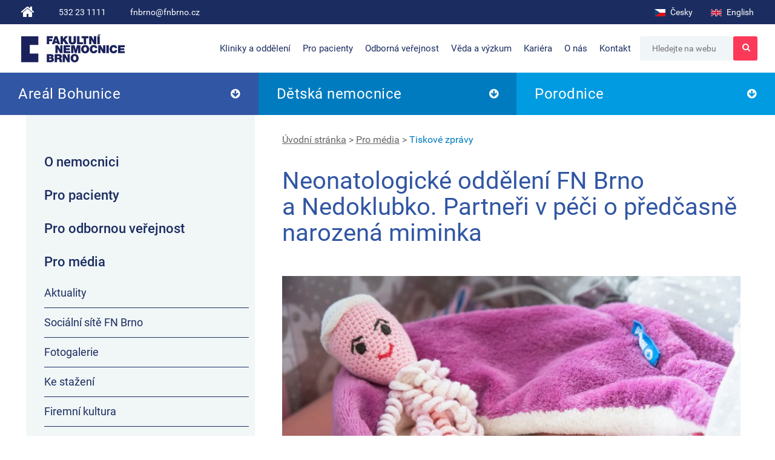

--- FILE ---
content_type: text/html; charset=UTF-8
request_url: https://www.fnbrno.cz/neonatologicke-oddeleni-fn-brno-a-nedoklubko-partneri-v-peci-o-predcasne-narozena-miminka/t6891
body_size: 59529
content:
<!DOCTYPE html>
<html lang="cs">
<head>

	<title>Neonatologické oddělení FN Brno a Nedoklubko. Partneři v péči o předčasně narozená miminka - Fakultní nemocnice Brno</title>
<meta http-equiv="Content-Type" content="text/html; charset=utf-8" />
<meta http-equiv="Content-Script-Type" content="text/javascript" />
<meta http-equiv="Content-Style-Type" content="text/css" />
<meta http-equiv="Content-Language" content="cs" />
<meta name="googlebot" property="googlebot" content="index,follow,snippet,archive" />
<meta name="robots" property="robots" content="index,follow" />
<meta name="author" property="author" content="FN Brno" />
<meta name="description" property="description" content="Občanské sdružení Nedoklubko si v těchto dnech připomíná osmnácté narozeniny, které oslavilo na Neonatologickém oddělení Fakultní nemocnice Brno. Právě Neonatologické oddělení patří mezi dvanáct specializovaných center v České republice, kde pečují ročně o 600 až 700 nedonošených miminek.

  

 " />
<meta name="og:description" property="og:description" content="Občanské sdružení Nedoklubko si v těchto dnech připomíná osmnácté narozeniny, které oslavilo na Neonatologickém oddělení Fakultní nemocnice Brno. Právě Neonatologické oddělení patří mezi dvanáct specializovaných center v České republice, kde pečují ročně o 600 až 700 nedonošených miminek.

  

 " />
<meta name="twitter:description" property="twitter:description" content="Občanské sdružení Nedoklubko si v těchto dnech připomíná osmnácté narozeniny, které oslavilo na Neonatologickém oddělení Fakultní nemocnice Brno. Právě Neonatologické oddělení patří mezi dvanáct specializovaných center v České republice, kde pečují ročně o 600 až 700 nedonošených miminek.

  

 " />
<meta name="og:title" property="og:title" content="Neonatologické oddělení FN Brno a Nedoklubko. Partneři v péči o předčasně narozená miminka" />
<meta name="og:type" property="og:type" content="article" />
<meta name="og:site_name" property="og:site_name" content="FN Brno" />
<meta name="twitter:title" property="twitter:title" content="Neonatologické oddělení FN Brno a Nedoklubko. Partneři v péči o předčasně narozená miminka" />
<meta name="twitter:site" property="twitter:site" content="&#64;FNBrno" />
<meta name="twitter:card" property="twitter:card" content="summary" />
<meta name="og:url" property="og:url" content="https://www.fnbrno.cz/neonatologicke-oddeleni-fn-brno-a-nedoklubko-partneri-v-peci-o-predcasne-narozena-miminka/t6891" />
<meta name="og:image" property="og:image" content="https://www.fnbrno.cz/data/images/thumb/5193_d7340ec03f.jpg" />
<meta name="twitter:image:src" property="twitter:image:src" content="https://www.fnbrno.cz/data/images/thumb/5193_d7340ec03f.jpg" />
<link rel="stylesheet" type="text/css" href="/lib/slick-1.5.0/slick/_tmp_3.css?b3cabf324a" />
<link rel="stylesheet" type="text/css" href="/lib/bootstrap-3.3.7-dist/css/bootstrap.min.css" />
<link rel="stylesheet" type="text/css" href="/lib/font-awesome-4.7.0/css/font-awesome.min.css" />
<link rel="stylesheet" type="text/css" href="/lib/swipebox/css/swipebox.min.css" />
<link rel="stylesheet" type="text/css" href="/tmp/lessphp_5037e31c5f7fc0cb10afae9fd9dde0f5d3d6d919.css" />
<link rel="stylesheet" type="text/css" href="/js/core/calendar/calendar-blue.css" />
<script type="text/javascript" src="/tmp/c6e3e54451.js"></script>
<script type="text/javascript" src="/js/core/calendar/lang/calendar-cs.js"></script>

	<meta name="viewport" content="width=device-width,initial-scale=0.8,user-scalable=yes,minimum-scale=0.5">
	<link href="/css/redesign/roboto.css" rel="stylesheet">


	<script type="text/javascript">
		window.dataLayer = window.dataLayer || [];
		function gtag(){ dataLayer.push(arguments);}
	</script>


	<script type="text/javascript">
		gtag('consent', 'default', {"ad_storage":"denied","analytics_storage":"denied","functionality_storage":"denied","personalization_storage":"denied","security_storage":"denied","ad_user_data":"denied","ad_personalization":"denied"});
		gtag('js', new Date());
	</script>



	<!-- Google Tag Manager -->
	<script>(function(w,d,s,l,i){ w[l]=w[l]||[];w[l].push({ 'gtm.start':
	new Date().getTime(),event:'gtm.js'});var f=d.getElementsByTagName(s)[0],
	j=d.createElement(s),dl=l!='dataLayer'?'&l='+l:'';j.async=true;j.src=
	'https://www.googletagmanager.com/gtm.js?id='+i+dl;f.parentNode.insertBefore(j,f);
	})(window,document,'script','dataLayer','GTM-PCZMNJJQ');</script>
	<!-- End Google Tag Manager -->

</head>
<body>
<!-- Google Tag Manager (noscript) -->
<noscript><iframe src="https://www.googletagmanager.com/ns.html?id=GTM-PCZMNJJQ" height="0" width="0" style="display:none;visibility:hidden"></iframe></noscript>
<!-- End Google Tag Manager (noscript) -->

<div id="hamburger" class="noprint">
	<div id="hamInner">
		<strong><i class="fa fa-bars"></i>Menu</strong>
		<div class="separator"></div>
	</div>

	<div class="inner">

			<div style="display:flex">
				<a href="/" class="item active" title="Česky">
					<svg version="1.0" xmlns="http://www.w3.org/2000/svg" width="18" height="12" viewBox="0 0 900 600" style="vertical-align:middle;margin-right:5px">
						<rect width="900" height="600" fill="#d7141a"/>
						<rect width="900" height="300" fill="#fff"/>
						<path d="M 450,300 0,0 V 600 z" fill="#11457e"/>
					</svg>
					Česky
				</a>
				<a href="/en/" class="item" title="English">
					<svg xmlns="http://www.w3.org/2000/svg" viewBox="0 0 50 30" width="18" height="12" style="vertical-align:middle;margin-right:5px">
						<clipPath id="t">
							<path d="M25,15h25v15zv15h-25zh-25v-15zv-15h25z"/>
						</clipPath>
						<path d="M0,0v30h50v-30z" fill="#012169"/>
						<path d="M0,0 50,30M50,0 0,30" stroke="#fff" stroke-width="6"/>
						<path d="M0,0 50,30M50,0 0,30" clip-path="url(#t)" stroke="#C8102E" stroke-width="4"/>
						<path d="M-1 11h22v-12h8v12h22v8h-22v12h-8v-12h-22z" fill="#C8102E" stroke="#FFF" stroke-width="2"/>
					</svg>
					English
				</a>
			</div>


	<ul class="menu">
				<li class="submenu-inc  open first ">
						<a href="/kliniky-a-oddeleni/t1952">Kliniky a oddělení</a>

						<div class="submenu-box">

	<ul class="submenu">
				<li class="submenu-inc  open first ">
						<span>Areály nemocnice</span>

						

	<ul class="submenu">
				<li class="submenu-inc   first ">
						<a href="/areal-bohunice-jihlavska-20/k274">Areál Bohunice, Jihlavská 20</a>

						

						
				</li>
				<li class="submenu-inc    ">
						<a href="/detska-nemocnice-cernopolni-9/k32">Dětská nemocnice, Černopolní 9</a>

						

						
				</li>
				<li class="submenu-inc    ">
						<a href="/porodnice-fn-brno-obilni-trh-11/k37">Porodnice, Obilní trh 11</a>

						

						
				</li>
				<li class="submenu-inc    last">
						<a href="/porodnice-fn-brno-jihlavska-20/k1725">Porodnice, Jihlavská 20</a>

						

						
				</li>
	</ul>
						
				</li>
				<li class="submenu-inc    ">
						<a href="/diagnosticko-terapeuticke-centrum/k1445">Ambulantní část</a>

						

						
				</li>
				<li class="submenu-inc    ">
						<a href="/kliniky-a-oddeleni/t1952">Abecední seznam všech klinik a oddělení</a>

						

						
				</li>
				<li class="submenu-inc    ">
						<a href="/lekarska-pohotovostni-sluzba-lps/t3762">Pohotovost v Brně a Jihomoravském kraji</a>

						

						
				</li>
				<li class="submenu-inc    ">
						<a href="/nase-lekarny/t1978">Lékárny v areálech nemocnic</a>

						

						
				</li>
				<li class="submenu-inc    last">
						<a href="/nezdravotnicke-utvary/t3858">Nezdravotnické útvary</a>

						

						
				</li>
	</ul>
						</div>
				</li>
				<li class="submenu-inc  open  ">
						<a href="/pro-pacienty/t1916">Pro pacienty</a>

						<div class="submenu-box">

	<ul class="submenu twice">
				<li class="submenu-inc   first ">
						<a href="/lekarska-pohotovostni-sluzba-lps/t3762">Lékařská pohotovostní služba</a>

						

						
				</li>
				<li class="submenu-inc    ">
						<a href="/sluzby/t6223">Služby pro pacienty</a>

						

						
				</li>
				<li class="submenu-inc    ">
						<a href="/placene-sluzby">Placené služby</a>

						

						
				</li>
				<li class="submenu-inc    ">
						<a href="/hospitalizace-dospely-pacient/t5774">Hospitalizace - dospělý pacient</a>

						

						
				</li>
				<li class="submenu-inc    ">
						<a href="/hospitalizace-detsky-pacient/t5777">Hospitalizace - dětský pacient</a>

						

						
				</li>
				<li class="submenu-inc    ">
						<a href="/pro-nastavajici-maminky/t5780">Pro nastávající maminky</a>

						

						
				</li>
				<li class="submenu-inc    ">
						<a href="/centrum-provazeni/k1731">Centrum provázení</a>

						

						
				</li>
				<li class="submenu-inc    ">
						<a href="/cekaci-doby-planovanych-vykonu/t3813">Čekací doby plánovaných výkonů</a>

						

						
				</li>
				<li class="submenu-inc    ">
						<a href="/sledovani-spokojenosti-pacientu/t1890">Dotazník spokojenosti</a>

						

						
				</li>
				<li class="submenu-inc    ">
						<a href="/informace-pro-cizince-a-samoplatce/t6681">Samoplátci a cizinci</a>

						

						
				</li>
	</ul>
						</div>
				</li>
				<li class="submenu-inc  open  ">
						<a href="/pro-odbornou-verejnost/t4729">Odborná veřejnost</a>

						<div class="submenu-box">

	<ul class="submenu twice">
				<li class="submenu-inc   first ">
						<a href="/oddeleni-vzdelavani-a-pece-o-zamestnance/t1802">Vzdělávání</a>

						

						
				</li>
				<li class="submenu-inc    ">
						<a href="/poskytnuti-informaci-pro-studijni-ucely/t3617">Informace pro studijní účely</a>

						

						
				</li>
				<li class="submenu-inc    ">
						<a href="/utvar-namestka-pro-vedu-a-vyzkum-lekarska-knihovna/k1601">Lékařská knihovna</a>

						

						
				</li>
				<li class="submenu-inc    ">
						<a href="/eticka-komise/t1632">Etická komise</a>

						

						
				</li>
				<li class="submenu-inc    ">
						<a href="/oddeleni-drg/t5099">DRG a Kodérské centrum</a>

						

						
				</li>
				<li class="submenu-inc    ">
						<a href="/onkologicke-indikacni-komise/t7971">Onkologické indikační komise</a>

						

						
				</li>
				<li class="submenu-inc    ">
						<a href="/edukacni-materialy-pro-zavisle/t4865">Edukační materiály pro závislé</a>

						

						
				</li>
				<li class="submenu-inc    last">
						<a href="/oddeleni-zdravotnicke-techniky/t4964">Oddělení zdravotnické techniky</a>

						

						
				</li>
	</ul>
						</div>
				</li>
				<li class="submenu-inc  open  ">
						<a href="/utvar-namestka-pro-vedu-a-vyzkum/t4557">Věda a výzkum</a>

						<div class="submenu-box">

	<ul class="submenu">
				<li class="submenu-inc  open first ">
						<a href="/utvar-namestka-pro-vedu-a-vyzkum/t4557">Útvar náměstka pro vědu a výzkum</a>

						

	<ul class="submenu">
				<li class="submenu-inc   first ">
						<a href="/oddeleni-klinickych-studii/t4474">Oddělení klinických studií</a>

						

						
				</li>
				<li class="submenu-inc    ">
						<a href="/utvar-namestka-pro-vedu-a-vyzkum-lekarska-knihovna/k1601">Lékařská knihovna</a>

						

						
				</li>
				<li class="submenu-inc    last">
						<a href="/utvar-namestka-pro-vedu-vyzkum-a-skolstvi/t4557#ovvs">Oddělení pro vědu a výzkum</a>

						

						
				</li>
	</ul>
						
				</li>
				<li class="submenu-inc    ">
						<a href="/granty">Granty a výzkumné projekty</a>

						

						
				</li>
				<li class="submenu-inc    last">
						<a href="/klinicka-hodnoceni">Klinická hodnocení</a>

						

						
				</li>
	</ul>
						</div>
				</li>
				<li class="submenu-inc  open  ">
						<a href="/pracovni-prilezitosti">Kariéra</a>

						<div class="submenu-box">

	<ul class="submenu">
				<li class="submenu-inc   first ">
						<a href="/pracovni-prilezitosti">Pracovní příležitosti</a>

						

						
				</li>
				<li class="submenu-inc    ">
						<a href="/nasim-stavajicim-i-novym-zamestnancum-nabizime/t5533">Benefity pro zaměstnance</a>

						

						
				</li>
				<li class="submenu-inc    ">
						<a href="/formulare-k-vyberovym-rizenim/t2735">Formuláře k výběrovému řízení</a>

						

						
				</li>
				<li class="submenu-inc    ">
						<a href="/adaptacni-program-lekari/t4684">Adaptační program lékaři</a>

						

						
				</li>
				<li class="submenu-inc    ">
						<a href="/odbor-personalnich-zalezitosti-analyticke-oddeleni/t2893">Kontakt</a>

						

						
				</li>
				<li class="submenu-inc    last">
						<a href="/brigady-pro-studenty">Nabídka brigád pro studenty</a>

						

						
				</li>
	</ul>
						</div>
				</li>
				<li class="submenu-inc    ">
						<a href="/vitejte-ve-fakultni-nemocnici-brno/t1915">O nás</a>

						<div class="submenu-box">

						</div>
				</li>
				<li class="submenu-inc  open  last">
						<a href="/kontakt/t1030">Kontakt</a>

						<div class="submenu-box">

	<ul class="submenu twice">
				<li class="submenu-inc   first ">
						<a href="/kontakt/t1030">Kontaktní údaje</a>

						

						
				</li>
				<li class="submenu-inc    ">
						<a href="/telefonni-seznam">Telefonní seznam</a>

						

						
				</li>
				<li class="submenu-inc    ">
						<a href="/vedeni-nemocnice/t1780">Vedení nemocnice</a>

						

						
				</li>
				<li class="submenu-inc    ">
						<a href="/pro-media/t4053">Média</a>

						

						
				</li>
				<li class="submenu-inc    ">
						<a href="/navstevni-kniha/t3560">Návštěvní kniha</a>

						

						
				</li>
				<li class="submenu-inc    ">
						<a href="/nadacni-fond-vita-nova/t1028">Nadační fond</a>

						

						
				</li>
				<li class="submenu-inc    ">
						<a href="/reklama-a-inzerce/t5973">Reklama a inzerce</a>

						

						
				</li>
				<li class="submenu-inc    ">
						<a href="/verejne-zakazky/t2307">Veřejné zakázky a smlouvy</a>

						

						
				</li>
				<li class="submenu-inc    ">
						<a href="/dotacni-projekty/t3276">Dotační projekty</a>

						

						
				</li>
				<li class="submenu-inc    last">
						<a href="/oddeleni-poverence/t6235">Ochrana osobních údajů</a>

						

						
				</li>
	</ul>
						</div>
				</li>
	</ul>






		<div style="padding:20px">
			<a href="https://www.fnbrnoroste.cz/" target="_blank"><svg xmlns="http://www.w3.org/2000/svg" version="1.2" viewBox="0 0 436 219" width="120" height="60" preserveAspectRatio="xMinYMin">
				<title>Path 23</title>
				<defs>
					<image width="1338" height="218" id="img1" href="[data-uri]"/>
				</defs>
				<style>
					.s0 { fill: #ffffff } 
				</style>
				<use id="Path 20" href="#img1" x="0" y="1"/>
				<path id="Path 21" class="s0" d="m51.5 167.3v-51.2h26.4q7.3 0 11.2 1.3 3.9 1.2 6.3 4.6 2.3 3.4 2.3 8.3 0 4.3-1.8 7.4-1.8 3.1-5 5-2 1.2-5.5 2 2.8 1 4.1 1.9 0.8 0.6 2.5 2.7 1.7 2.1 2.2 3.2l7.7 14.8h-17.9l-8.5-15.6q-1.6-3.1-2.8-4-1.7-1.2-3.9-1.2h-1.4v20.8zm15.9-30.4h6.7q1.1 0 4.2-0.7 1.5-0.4 2.5-1.6 1-1.3 1-3 0-2.5-1.5-3.8-1.6-1.3-6-1.3h-6.9z"/>
				<path id="Path 22" fill-rule="evenodd" class="s0" d="m100.9 141.8q0-12.6 7-19.6 6.9-7 19.4-7 12.8 0 19.7 6.9 6.9 6.9 6.9 19.2 0 9-3 14.8-3 5.7-8.7 8.9-5.7 3.2-14.3 3.2-8.6 0-14.3-2.8-5.7-2.7-9.2-8.7-3.5-6-3.5-14.9zm15.8 0q0 7.8 2.9 11.2 2.9 3.4 7.8 3.4 5.1 0 7.9-3.4 2.8-3.3 2.8-11.9 0-7.2-2.9-10.5-2.9-3.4-7.9-3.4-4.8 0-7.7 3.4-2.9 3.4-2.9 11.2zm40.1 8.6l15.1-1q0.5 3.7 2 5.6 2.4 3.1 7 3.1 3.3 0 5.2-1.6 1.8-1.5 1.8-3.6 0-2-1.7-3.6-1.8-1.6-8.1-3-10.4-2.3-14.9-6.2-4.5-3.9-4.5-9.9 0-3.9 2.3-7.4 2.3-3.5 6.9-5.5 4.6-2.1 12.6-2.1 9.8 0 15 3.7 5.1 3.6 6.1 11.6l-14.9 0.9q-0.6-3.5-2.5-5.1-1.9-1.5-5.3-1.5-2.7 0-4.1 1.1-1.4 1.2-1.4 2.9 0 1.2 1.1 2.2 1.2 1 5.3 1.9 10.4 2.2 14.9 4.5 4.5 2.3 6.5 5.7 2.1 3.4 2.1 7.6 0 4.9-2.7 9-2.8 4.2-7.7 6.3-4.8 2.2-12.3 2.2-13.1 0-18.1-5-5-5.1-5.7-12.8zm48-34.3h48.1v12.7h-16.2v38.5h-15.8v-38.5h-16.1zm52.3 0h42.4v10.9h-26.5v8.1h24.6v10.5h-24.6v10.1h27.3v11.6h-43.2zm-205.6-65.8h40.9v13.6h-24.6v6.6h21.1v12.6h-21.1v20.2h-16.3z"/>
				<path id="Path 23" fill-rule="evenodd" class="s0" d="m96.1 103.3h15.4v-28.9h0.1l16.3 28.9h15.9v-52.9h-15.5v28.3h-0.1l-15.5-28.3h-16.6zm76.5 0h30.1c9.2 0 18.5-5.5 18.5-16.1 0-7.8-4.4-11.7-9.2-13.2 3.9-2.2 6.5-5.1 6.5-10.4 0-5.4-2.9-13.3-16.9-13.3h-29zm16.3-40.4h8.7c3.3 0 5.5 1 5.5 3.7 0 3.5-2.1 4.3-5.5 4.3h-8.7zm0 17.9h10.3c3.8 0 5.7 1.7 5.7 4.8 0 4.1-3 5.1-6.4 5.1h-9.6zm36.5 22.5h16.3v-18.5h8.7c6.4 0 7 5.3 7.3 10.3 0.2 2.7 0.5 5.5 1.4 8.2h16.3c-1.6-2.3-1.6-8.9-1.8-11.4-0.6-6.6-3.3-11.5-7.8-13.2 5.4-2 7.9-7.8 7.9-13.3 0-10-8-15.1-17.2-15.1h-31.1zm16.3-40.4h7.6c6.3 0 8.1 2 8.1 5.3 0 4.8-4.1 5.3-7.2 5.3h-8.5zm36.5 40.3h15.4v-28.9h0.2l16.2 28.9h15.9v-52.9h-15.4v28.3h-0.2l-15.4-28.3h-16.7zm52.5-26.5c0 16.1 10.7 27.7 26.8 27.7 16.1 0 26.9-11.6 26.9-27.7 0-16.2-10.8-27.8-26.9-27.8-16.1 0-26.8 11.6-26.8 27.8zm16.3 0c0-11.8 6.4-14.6 10.5-14.6 4.2 0 10.5 2.8 10.5 14.6 0 11.8-6.3 14.5-10.5 14.5-4.1 0-10.5-2.7-10.5-14.5z"/>
			</svg></a>
		</div>

	</div>
</div>

<div id="snippet--flashmessages"></div>
<div class="container-fluid top">
	<div class="container">
		<div class="row">
			<div class="col-md-6 col-sm-6 col-xs-12 contact-info noprint">
				<div class="inner">
					<a href="/" class="go-home" title="Zpět na úvodní stránku FN Brno"><i class="fa fa-home" aria-hidden="true"></i></a>
					<span class="phone"><a href="tel:532231111">532 23 1111</a></span>
					<span class="email"><script type="text/javascript">ma('zc.onrbnf*onrbnf');</script></span>
				</div>
			</div>
			<div class="col-md-6 col-sm-6 col-xs-12 lang-select noprint">
				<div class="inner">

						<a href="/" class="item active" title="Česky">
							<svg version="1.0" xmlns="http://www.w3.org/2000/svg" width="18" height="12" viewBox="0 0 900 600" style="vertical-align:middle;margin-right:5px">
								<rect width="900" height="600" fill="#d7141a"/>
								<rect width="900" height="300" fill="#fff"/>
								<path d="M 450,300 0,0 V 600 z" fill="#11457e"/>
							</svg>
							Česky
						</a>

						<a href="/en/" class="item" title="English">
							<svg xmlns="http://www.w3.org/2000/svg" viewBox="0 0 50 30" width="18" height="12" style="vertical-align:middle;margin-right:5px">
								<clipPath id="t">
									<path d="M25,15h25v15zv15h-25zh-25v-15zv-15h25z"/>
								</clipPath>
								<path d="M0,0v30h50v-30z" fill="#012169"/>
								<path d="M0,0 50,30M50,0 0,30" stroke="#fff" stroke-width="6"/>
								<path d="M0,0 50,30M50,0 0,30" clip-path="url(#t)" stroke="#C8102E" stroke-width="4"/>
								<path d="M-1 11h22v-12h8v12h22v8h-22v12h-8v-12h-22z" fill="#C8102E" stroke="#FFF" stroke-width="2"/>
							</svg>
							English
						</a>

				</div>
			</div>
		</div>
		<div id="hamburger_icon" class="noprint"><i class="fa fa-bars fa-2x"></i></div>
		<a href="/vysledky-vyhledavani" id="filter_icon" class="noprint"><i class="fa fa-search fa-2x"></i></a>
	</div>
</div>




<div class="container-fluid header-menu hidden-xs noprint">
	<div class="container">
		<div class="row">
			<div class="col-md-12">
				<div class="inner">
										<div class="logo">
						<a href="/" class="logo-main" title="Zpět na úvodní stránku FN Brno">Fakultní nemocnice Brno</a>
						<a href="https://www.fnbrnoroste.cz/" target="_blank" class="logo-fnbrnoroste" title="Přejít na FN Brno roste">FN Brno roste</a>
					</div>
										<div class="menu-top-right">
							  <div class="menu-top">


	<ul class="menu">
				<li class="submenu-inc  open first ">
						<a href="/kliniky-a-oddeleni/t1952">Kliniky a oddělení</a>

						<div class="submenu-box">

	<ul class="submenu">
				<li class="submenu-inc  open first ">
						<span>Areály nemocnice</span>

						

	<ul class="submenu">
				<li class="submenu-inc   first ">
						<a href="/areal-bohunice-jihlavska-20/k274">Areál Bohunice, Jihlavská 20</a>

						

						
				</li>
				<li class="submenu-inc    ">
						<a href="/detska-nemocnice-cernopolni-9/k32">Dětská nemocnice, Černopolní 9</a>

						

						
				</li>
				<li class="submenu-inc    ">
						<a href="/porodnice-fn-brno-obilni-trh-11/k37">Porodnice, Obilní trh 11</a>

						

						
				</li>
				<li class="submenu-inc    last">
						<a href="/porodnice-fn-brno-jihlavska-20/k1725">Porodnice, Jihlavská 20</a>

						

						
				</li>
	</ul>
						
				</li>
				<li class="submenu-inc    ">
						<a href="/diagnosticko-terapeuticke-centrum/k1445">Ambulantní část</a>

						

						
				</li>
				<li class="submenu-inc    ">
						<a href="/kliniky-a-oddeleni/t1952">Abecední seznam všech klinik a oddělení</a>

						

						
				</li>
				<li class="submenu-inc    ">
						<a href="/lekarska-pohotovostni-sluzba-lps/t3762">Pohotovost v Brně a Jihomoravském kraji</a>

						

						
				</li>
				<li class="submenu-inc    ">
						<a href="/nase-lekarny/t1978">Lékárny v areálech nemocnic</a>

						

						
				</li>
				<li class="submenu-inc    last">
						<a href="/nezdravotnicke-utvary/t3858">Nezdravotnické útvary</a>

						

						
				</li>
	</ul>
						</div>
				</li>
				<li class="submenu-inc  open  ">
						<a href="/pro-pacienty/t1916">Pro pacienty</a>

						<div class="submenu-box">

	<ul class="submenu twice">
				<li class="submenu-inc   first ">
						<a href="/lekarska-pohotovostni-sluzba-lps/t3762">Lékařská pohotovostní služba</a>

						

						
				</li>
				<li class="submenu-inc    ">
						<a href="/sluzby/t6223">Služby pro pacienty</a>

						

						
				</li>
				<li class="submenu-inc    ">
						<a href="/placene-sluzby">Placené služby</a>

						

						
				</li>
				<li class="submenu-inc    ">
						<a href="/hospitalizace-dospely-pacient/t5774">Hospitalizace - dospělý pacient</a>

						

						
				</li>
				<li class="submenu-inc    ">
						<a href="/hospitalizace-detsky-pacient/t5777">Hospitalizace - dětský pacient</a>

						

						
				</li>
				<li class="submenu-inc    ">
						<a href="/pro-nastavajici-maminky/t5780">Pro nastávající maminky</a>

						

						
				</li>
				<li class="submenu-inc    ">
						<a href="/centrum-provazeni/k1731">Centrum provázení</a>

						

						
				</li>
				<li class="submenu-inc    ">
						<a href="/cekaci-doby-planovanych-vykonu/t3813">Čekací doby plánovaných výkonů</a>

						

						
				</li>
				<li class="submenu-inc    ">
						<a href="/sledovani-spokojenosti-pacientu/t1890">Dotazník spokojenosti</a>

						

						
				</li>
				<li class="submenu-inc    ">
						<a href="/informace-pro-cizince-a-samoplatce/t6681">Samoplátci a cizinci</a>

						

						
				</li>
	</ul>
						</div>
				</li>
				<li class="submenu-inc  open  ">
						<a href="/pro-odbornou-verejnost/t4729">Odborná veřejnost</a>

						<div class="submenu-box">

	<ul class="submenu twice">
				<li class="submenu-inc   first ">
						<a href="/oddeleni-vzdelavani-a-pece-o-zamestnance/t1802">Vzdělávání</a>

						

						
				</li>
				<li class="submenu-inc    ">
						<a href="/poskytnuti-informaci-pro-studijni-ucely/t3617">Informace pro studijní účely</a>

						

						
				</li>
				<li class="submenu-inc    ">
						<a href="/utvar-namestka-pro-vedu-a-vyzkum-lekarska-knihovna/k1601">Lékařská knihovna</a>

						

						
				</li>
				<li class="submenu-inc    ">
						<a href="/eticka-komise/t1632">Etická komise</a>

						

						
				</li>
				<li class="submenu-inc    ">
						<a href="/oddeleni-drg/t5099">DRG a Kodérské centrum</a>

						

						
				</li>
				<li class="submenu-inc    ">
						<a href="/onkologicke-indikacni-komise/t7971">Onkologické indikační komise</a>

						

						
				</li>
				<li class="submenu-inc    ">
						<a href="/edukacni-materialy-pro-zavisle/t4865">Edukační materiály pro závislé</a>

						

						
				</li>
				<li class="submenu-inc    last">
						<a href="/oddeleni-zdravotnicke-techniky/t4964">Oddělení zdravotnické techniky</a>

						

						
				</li>
	</ul>
						</div>
				</li>
				<li class="submenu-inc  open  ">
						<a href="/utvar-namestka-pro-vedu-a-vyzkum/t4557">Věda a výzkum</a>

						<div class="submenu-box">

	<ul class="submenu">
				<li class="submenu-inc  open first ">
						<a href="/utvar-namestka-pro-vedu-a-vyzkum/t4557">Útvar náměstka pro vědu a výzkum</a>

						

	<ul class="submenu">
				<li class="submenu-inc   first ">
						<a href="/oddeleni-klinickych-studii/t4474">Oddělení klinických studií</a>

						

						
				</li>
				<li class="submenu-inc    ">
						<a href="/utvar-namestka-pro-vedu-a-vyzkum-lekarska-knihovna/k1601">Lékařská knihovna</a>

						

						
				</li>
				<li class="submenu-inc    last">
						<a href="/utvar-namestka-pro-vedu-vyzkum-a-skolstvi/t4557#ovvs">Oddělení pro vědu a výzkum</a>

						

						
				</li>
	</ul>
						
				</li>
				<li class="submenu-inc    ">
						<a href="/granty">Granty a výzkumné projekty</a>

						

						
				</li>
				<li class="submenu-inc    last">
						<a href="/klinicka-hodnoceni">Klinická hodnocení</a>

						

						
				</li>
	</ul>
						</div>
				</li>
				<li class="submenu-inc  open  ">
						<a href="/pracovni-prilezitosti">Kariéra</a>

						<div class="submenu-box">

	<ul class="submenu">
				<li class="submenu-inc   first ">
						<a href="/pracovni-prilezitosti">Pracovní příležitosti</a>

						

						
				</li>
				<li class="submenu-inc    ">
						<a href="/nasim-stavajicim-i-novym-zamestnancum-nabizime/t5533">Benefity pro zaměstnance</a>

						

						
				</li>
				<li class="submenu-inc    ">
						<a href="/formulare-k-vyberovym-rizenim/t2735">Formuláře k výběrovému řízení</a>

						

						
				</li>
				<li class="submenu-inc    ">
						<a href="/adaptacni-program-lekari/t4684">Adaptační program lékaři</a>

						

						
				</li>
				<li class="submenu-inc    ">
						<a href="/odbor-personalnich-zalezitosti-analyticke-oddeleni/t2893">Kontakt</a>

						

						
				</li>
				<li class="submenu-inc    last">
						<a href="/brigady-pro-studenty">Nabídka brigád pro studenty</a>

						

						
				</li>
	</ul>
						</div>
				</li>
				<li class="submenu-inc    ">
						<a href="/vitejte-ve-fakultni-nemocnici-brno/t1915">O nás</a>

						<div class="submenu-box">

						</div>
				</li>
				<li class="submenu-inc  open  last">
						<a href="/kontakt/t1030">Kontakt</a>

						<div class="submenu-box">

	<ul class="submenu twice">
				<li class="submenu-inc   first ">
						<a href="/kontakt/t1030">Kontaktní údaje</a>

						

						
				</li>
				<li class="submenu-inc    ">
						<a href="/telefonni-seznam">Telefonní seznam</a>

						

						
				</li>
				<li class="submenu-inc    ">
						<a href="/vedeni-nemocnice/t1780">Vedení nemocnice</a>

						

						
				</li>
				<li class="submenu-inc    ">
						<a href="/pro-media/t4053">Média</a>

						

						
				</li>
				<li class="submenu-inc    ">
						<a href="/navstevni-kniha/t3560">Návštěvní kniha</a>

						

						
				</li>
				<li class="submenu-inc    ">
						<a href="/nadacni-fond-vita-nova/t1028">Nadační fond</a>

						

						
				</li>
				<li class="submenu-inc    ">
						<a href="/reklama-a-inzerce/t5973">Reklama a inzerce</a>

						

						
				</li>
				<li class="submenu-inc    ">
						<a href="/verejne-zakazky/t2307">Veřejné zakázky a smlouvy</a>

						

						
				</li>
				<li class="submenu-inc    ">
						<a href="/dotacni-projekty/t3276">Dotační projekty</a>

						

						
				</li>
				<li class="submenu-inc    last">
						<a href="/oddeleni-poverence/t6235">Ochrana osobních údajů</a>

						

						
				</li>
	</ul>
						</div>
				</li>
	</ul>



							  </div>
							  							  <div class="search">
<form action="/vysledky-vyhledavani" method="post" id="main-menu" onsubmit="return validateSearchForm(this, function(element) {})">									<input type="text" placeholder="Hledejte na webu" class="text" name="searchForm_search" id="searchForm_search" value="" /><script type="text/javascript">/* <![CDATA[ */ $('#searchForm_search').click(function(){
			var type = $(this).attr("type");
			if (type == "checkbox" || type == "radio") {
				$(this).focus();
			}
		});$('#searchForm_search').blur(function(){var valid = function(){ return {ok: true, message : ''}}; res=valid(); if(!res.ok){$(this).invalid(res)} else {$(this).valid(res)}}) /*]]>*/</script><input type="submit" class="submit" name="searchForm__submit" id="searchForm__submit" value="" /><script type="text/javascript">/* <![CDATA[ */ $('#searchForm__submit').click(function(){
			var type = $(this).attr("type");
			if (type == "checkbox" || type == "radio") {
				$(this).focus();
			}
		});$('#searchForm__submit').blur(function(){var valid = function(){ return {ok: true, message : ''}}; res=valid(); if(!res.ok){$(this).invalid(res)} else {$(this).valid(res)}}) /*]]>*/</script>
									<i class="fa fa-search" aria-hidden="true"></i>
<div><input type="hidden" name="__form[]" value="searchForm" /></div>
</form>
<script type="text/javascript">
/* <![CDATA[ */
validateSearchForm = function(sender, callback) {
	var element, message, res;
	form_validated = true;
return true;
}

resetSearchForm = function () {
	
			fil = document.getElementsByName('searchForm');
			fil = fil[0];
            noreset = [];
			if (fil && fil.elements) {
				for (i=0; i<fil.elements.length; i++) {
					e = fil.elements[i];
					if(jQuery.inArray(e.name, noreset) > -1) continue;
					if (e.name != '__form[]') {

						switch (e.type) {
							case 'text':
							case 'hidden':
							case 'password':
								e.value = '';
							break;

							case 'checkbox':
							case 'radio':
								e.checked = false;
							break;

							case 'select-one':
							case 'select-multiple':
								for (var j=0; j<e.options.length; j++) {
									e.options[j].selected = false;
								}

								if (e.options.length>0){
									//kvuli IE - bez nasledujiciho by i pres selected=false nechal vybranou posledni volbu.
									e.options[0].selected = true;
									e.options[0].selected = false;
								}
							break;
						}
					}
				}
		}
		if(fil.onsubmit != 'undefined') {
			fil.onsubmit();
		}
		else fil.submit()
}

/* ]]> */
</script>
							  </div>
					</div>
				</div>
			</div>
		</div>
	</div>
</div>


		<div class="container-fluid departments noprint">
		<div class="container">
			<div class="col-xs-4 item ho-nb">
				<div class="title-block closed" data-show="#bohunice">
					<div class="h2">
						<a href="/nemocnice-bohunice-jihlavska-20/k274">
							Areál Bohunice
						</a>
						<i class="fa fa-arrow-circle-down hidden-xs" aria-hidden="true"></i>
					</div>

					<div id="bohunice" class="content-block hidden-sm hidden-xs">
						<div class="address">

	<div class="content"><p>Jihlavská 20, 625 00 Brno<br>Telefon: 532 23 1111<br>E-mail: <script type="text/javascript">ma('zc.onrbnf*onrbnf');</script></p></div><p><img class="image" src="/img/redesign/il-bohunice.jpg"></p>


							<div class="clearfix"></div>
						</div>
						<div class="inner">

	<ul><li><a href="/nemocnice-bohunice-jihlavska-20/k274">Seznam klinik a oddělení</a></li><li><a href="/nemocnice-bohunice-jihlavska-20/k274#dulezite">Důležité kontakty a informace</a></li><li><a href="/nemocnice-bohunice-jihlavska-20/k274#jak-se-k-nam-dostanete">Jak se k nám dostanete</a></li><li><a href="/nemocnice-bohunice-jihlavska-20/k274#plan-arealu">Plán areálu</a></li><li><a href="/nemocnice-bohunice-jihlavska-20/k274#navstevni-hodiny">Návštěvní hodiny</a></li><li><a href="/nemocnice-bohunice-jihlavska-20/k274#parkovani">Parkování a vjezd do areálu</a></li><li><a href="/lekarny-v-nemocnici-bohunice/t3532">Lékárny</a></li></ul>


						</div>
					</div>

				</div>
				
			</div>
			<div class="col-xs-4 item ho-dn">
				<div class="title-block closed" data-show="#cernopolni">
					<div class="h2">
						<a href="/detska-nemocnice-cernopolni-9/k32">
							Dětská nemocnice
						</a>
						<i class="fa fa-arrow-circle-down hidden-xs" aria-hidden="true"></i>
					</div>

					<div id="cernopolni" class="content-block hidden-sm hidden-xs">
						<div class="address">

	<div class="content">
<p>Černopolní 9, Brno<br>
Telefon: 532 23 4111<br>
E-mail: <script type="text/javascript">ma('zc.onrbnf*onrbnf');</script></p>
</div>

<p><img class="image" src="/img/redesign/il-detska.jpg"></p>


							<div class="clearfix"></div>
						</div>
						<div class="inner">

	<ul><li><a href="/detska-nemocnice-cernopolni-9/k32">Seznam klinik a oddělení</a></li><li><a href="/detska-nemocnice-cernopolni-9/k32#dulezite">Důležité kontakty a informace</a></li><li><a href="/lekarska-pohotovostni-sluzba-lps-pro-deti/t2756">Dětská pohotovost</a></li><li><a href="/detska-nemocnice-cernopolni-9/k32#jak-se-k-nam-dostanete">Jak se k nám dostanete</a></li><li><a href="/detska-nemocnice-cernopolni-9/k32#plan-arealu">Plán areálu</a></li><li><a href="/detska-nemocnice-cernopolni-9/k32#navstevni-hodiny">Návštěvní hodiny</a></li><li><a href="/detska-nemocnice-cernopolni-9/k32#parkovani">Parkování a vjezd do areálu</a></li><li><a href="/lekarny-v-detske-nemocnici/t3533">Lékárny</a></li></ul>


						</div>
					</div>
				</div>
				
			</div>
			<div class="col-xs-4 item ho-po">
				<div class="title-block closed" data-show="#porodnice">
					<div class="h2">
						<a href="/porodnice/k1604">
							Porodnice
						</a>
						<i class="fa fa-arrow-circle-down hidden-xs" aria-hidden="true"></i>
					</div>
					<div id="porodnice" class="content-block hidden-sm hidden-xs">
						<div class="row">
							<div class="address col-md-6">

	<div class="content"><p>Jihlavská 20, Brno<br>Telefon: 532 23 1111<br>E-mail: <script type="text/javascript">ma('zc.onrbnf*onrbnf');</script></p></div>


								<div class="clearfix"></div>
							</div>
							<div class="address col-md-6">

	<div class="content">
<p>Obilní trh 11, Brno<br>
Telefon: 532 23 8111<br>
E-mail: <script type="text/javascript">ma('zc.onrbnf*onrbnf');</script></p>
</div>


								<div class="clearfix"></div>
							</div>
						</div>
						<div class="row">
							<div class="inner col-md-6">

	<ul><li><a href="/porodnice-fn-brno-jihlavska-20/k1725">Seznam klinik a oddělení</a></li><li><a href="/porodnice-fn-brno-jihlavska-20/k1725#dulezite">Důležité kontakty a informace</a></li><li><a href="/areal-bohunice/gynekologicko-porodnicka-klinika/pro-budouci-maminky/t6703">Pro budoucí maminky</a></li><li><a href="/porodnice-fn-brno-jihlavska-20/k1725#jak-se-k-nam-dostanete">Jak se k nám dostanete</a></li><li><a href="/porodnice-fn-brno-jihlavska-20/k1725#plan-arealu">Plán areálu</a></li><li><a href="/porodnice-fn-brno-jihlavska-20/k1725#navstevni-hodiny">Návštěvní hodiny</a></li><li><a href="/porodnice-fn-brno-jihlavska-20/k1725#parkovani">Parkování a vjezd do areálu</a></li><li><a href="/centrum-reprodukcni-mediciny/t4631">Centrum asistované reprodukce</a></li><li><a href="/lekarny-v-nemocnici-bohunice/t3532">Lékárny</a></li></ul>


							</div>
							<div class="inner col-md-6">

	<ul><li><a href="/porodnice-fn-brno-obilni-trh-11/k37">Seznam klinik a oddělení</a></li><li><a href="/porodnice-fn-brno-obilni-trh-11/k37#dulezite">Důležité kontakty a informace</a></li><li><a href="/areal-bohunice/gynekologicko-porodnicka-klinika/pro-budouci-maminky/t6703">Pro budoucí maminky</a></li><li><a href="/porodnice-fn-brno-obilni-trh-11/k37#jak-se-k-nam-dostanete">Jak se k nám dostanete</a></li><li><a href="/porodnice-fn-brno-obilni-trh-11/k37#plan-arealu">Plán areálu</a></li><li><a href="/porodnice-fn-brno-obilni-trh-11/k37#navstevni-hodiny">Návštěvní hodiny</a></li><li><a href="/porodnice-fn-brno-obilni-trh-11/k37#parkovani">Parkování a vjezd do areálu</a></li><li><a href="/centrum-reprodukcni-mediciny/t4631">Centrum asistované reprodukce</a></li><li><a href="/lekarna-v-porodnici-na-obilnim-trhu/t3534">Lékárna</a></li></ul>


							</div>
						</div>
					</div>
				</div>
				
			</div>
		</div>
	</div>

<div class="noprint">
	</div>

		
			<div class="container space-block-bottom">
			<div class="row">
				<div class="col-lg-8 col-md-8 container-content">
	<div class="breadcrumbs" class="container">
			<a href="/" title="Úvodní stránka">Úvodní stránka</a> &gt; 

			<a href="/pro-media/t4053" title="Pro média">Pro média</a> &gt; 

			<a href="/tiskove-zpravy" title="Tiskové zprávy">Tiskové zprávy</a>

	</div>

						<div class="container inner-content">
							

		<div class="row">

						<h1 class="col-lg-12">
				Neonatologické oddělení FN Brno a Nedoklubko. Partneři v péči o předčasně narozená miminka



			</h1>

			<div class="article-image-wrapper wide col-lg-12">

					<a class="lightbox" href="/data/images/thumb/5193_7dd70feead.jpg" title="titul"><img src="/data/images/thumb/5193_7dd70feead.jpg?1594815614" width="800" height="534" alt="" /></a>


							</div>
	</div>


<div class="perex">
	
</div>
<div class="text-content">
	<div><h3 style="text-align:justify">Občanské sdružení Nedoklubko si v těchto dnech připomíná osmnácté narozeniny, které oslavilo na <a href="https://www.fnbrno.cz/neonatologicke-oddeleni/k1469">Neonatologickém oddělení</a> Fakultní nemocnice Brno. Právě Neonatologické oddělení patří mezi dvanáct specializovaných center v České republice, kde pečují ročně o 600 až 700 nedonošených miminek.</h3>

<p style="text-align:justify"> </p>

<p style="text-align:justify"><a class="lightbox" href="/data/images/thumb/5196_2b9e5e4fbd.jpg?1594815699"><img alt="prim" src="/data/images/thumb/5196_1238bf6feb.jpg?1594815699" style="width:100%"></a></p>

<p style="text-align: justify;">Slavnostní událost zahájil primář MUDr. Ivo Borek spolu s vrchní sestrou Mgr. Pavlou Opálkovou. Za Nedoklubko byly přítomné koordinátorky paní Kateřina Fialová a paní Simona Banasinská. <em>"Nedoklubko je už našim tradničním partnerem. Jejich přístup, vztah k maminkám a informační poradenství je spolu s lékařskou péčí nedocenitelný," </em>uvedl <strong>primář oddělení MUDr. Ivo Borek. </strong></p>

<p style="text-align:justify"> </p>

<p style="text-align:justify"><a class="lightbox" href="/data/images/thumb/5194_2b9e5e4fbd.jpg?1594815654"><img alt="tri" src="/data/images/thumb/5194_1238bf6feb.jpg?1594815654" style="width:100%"></a></p>

<p style="text-align:justify"><em>"Patřím mezi maminky, kterým se narodilo miminko dříve, a když jsem viděla ten krásný a obětavý přstup zdravotních sester a lékařů, věděla jsem, že to musím nějak vrátit. Chtěla bych všem poděkovat,"</em> řekla jedna z <strong>koordinátorek Kateřina Fialová. </strong></p>

<p style="text-align:justify"> </p>

<p style="text-align:justify">Společnost Nedoklubko poskytuje podporu maminkám hospitalizovaným s nedonošeným novorozencem. Vyrábí pro ně drobné dárečky v rámci svých projektů (Mámy pro mámy, Chobotničky pro kulíšky, Čepička na doma atd.), poskytuje zkušenosti rodičů, kteří si obdobím s nedonošeným miminkem již prošli a zároveň se spolu se zdravotníky podílí na péči o malé děti.</p>

<p style="text-align:justify"> </p>

<p style="text-align:justify">Díky iniciativě koordinátorek z Nedoklubka získalo Neonatologické oddělení několik věcných darů, v roce 2018 upevňovací ramena na monitory vitálních funkcí, loni například polohovací pomůcky pro nedonošené děti či klokánkovací deky Neobed. </p>

<p style="text-align:justify"> </p>

<p style="text-align:justify"><a class="lightbox" href="/data/images/thumb/5199_2b9e5e4fbd.jpg?1594815784"><img alt="spol" src="/data/images/thumb/5199_1238bf6feb.jpg?1594815784" style="width:100%"></a></p>

<p style="text-align:justify">V České republice se ročně narodí více než 8 000 dětí předčasně. Celosvětově je každé desáté miminko nedonošené.</p>

<p style="text-align:justify"> </p>

<p style="text-align:justify"> </p>

<p style="text-align:right">Mgr. Pavel Žára, M. A.</p>

<p style="text-align:right">Centrum komunikace</p>

<p style="text-align:right">Fakultní nemocnice Brno</p>

<p style="text-align:right">tel. +420 532 232 193</p>

<p style="text-align:right">e-mail: <script type="text/javascript">ma("zc.onrbnf*levap.araz")</script></p></div>
</div>


	
<div class="box universal photogallery col-lg-12">
	<div class="box-inner">
		<div class="box-title"><strong>Fotogalerie</strong></div>
		<div class="box-content">
				<a href="/data/images/thumb/5187_7dd70feead.jpg" rel="gallery" class="lightbox" title="dítě v pelíšku"><img src="/data/images/thumb/5187_e396c8988d.jpg?1594703162" width="160" height="120" alt="" /></a>
				<a href="/data/images/thumb/5193_7dd70feead.jpg" rel="gallery" class="lightbox" title="titul"><img src="/data/images/thumb/5193_e396c8988d.jpg?1594815614" width="180" height="120" alt="" /></a>
				<a href="/data/images/thumb/5194_7dd70feead.jpg" rel="gallery" class="lightbox" title="tri"><img src="/data/images/thumb/5194_e396c8988d.jpg?1594815654" width="180" height="120" alt="" /></a>
				<a href="/data/images/thumb/5195_7dd70feead.jpg" rel="gallery" class="lightbox" title="u postylky"><img src="/data/images/thumb/5195_e396c8988d.jpg?1594815678" width="180" height="120" alt="" /></a>
				<a href="/data/images/thumb/5196_7dd70feead.jpg" rel="gallery" class="lightbox" title="prim"><img src="/data/images/thumb/5196_e396c8988d.jpg?1594815699" width="180" height="120" alt="" /></a>
				<a href="/data/images/thumb/5197_7dd70feead.jpg" rel="gallery" class="lightbox" title="diskuse"><img src="/data/images/thumb/5197_e396c8988d.jpg?1594815720" width="180" height="120" alt="" /></a>
				<a href="/data/images/thumb/5198_7dd70feead.jpg" rel="gallery" class="lightbox" title="venku"><img src="/data/images/thumb/5198_e396c8988d.jpg?1594815750" width="180" height="120" alt="" /></a>
				<a href="/data/images/thumb/5199_7dd70feead.jpg" rel="gallery" class="lightbox" title="spol"><img src="/data/images/thumb/5199_e396c8988d.jpg?1594815784" width="180" height="120" alt="" /></a>
				<a href="/data/images/thumb/5200_7dd70feead.jpg" rel="gallery" class="lightbox" title="u postylky2"><img src="/data/images/thumb/5200_e396c8988d.jpg?1594815971" width="180" height="120" alt="" /></a>
				<a href="/data/images/thumb/5201_7dd70feead.jpg" rel="gallery" class="lightbox" title="18"><img src="/data/images/thumb/5201_e396c8988d.jpg?1594816040" width="180" height="120" alt="" /></a>
		</div>
	</div>
</div>




		
			



		
		
	

<div id="snippet--"></div>

						</div>
				</div>
				<div class="col-lg-4 col-md-4 container-menu">
											<div id="left-menu">
							<div class="menu-left bg-blue-light noprint">

<div class="menu regular ">
	<ul><li><a href="/vitejte-ve-fakultni-nemocnici-brno/t1915" title="O nemocnici">O nemocnici</a></li><li><a href="/pro-pacienty/t1916" title="Pro pacienty">Pro pacienty</a></li><li><a href="/pro-odbornou-verejnost/t4729" title="Pro odbornou veřejnost">Pro odbornou veřejnost</a></li><li><a href="/pro-media/t4053" title="Pro média">Pro média</a><ul><li><a href="/aktuality" title="Aktuality">Aktuality</a></li><li><a href="/socialni-site-fn-brno/t5784" title="Sociální sítě FN Brno">Sociální sítě FN Brno</a></li><li><a href="/fotogalerie/t6719" title="Fotogalerie">Fotogalerie</a></li><li><a href="/ke-stazeni/t2904" title="Ke stažení">Ke stažení</a></li><li><a href="/firemni-kultura-firemni-styl-corporate-identity/t2920" title="Firemní kultura">Firemní kultura</a></li></ul></li><li><a href="/nase-lekarny/t1978" title="Lékárna">Lékárna</a></li><li><a href="/reklama-a-inzerce/t5973" title="Reklama a inzerce">Reklama a inzerce</a></li><li><a href="/konferencni-centrum/t2470" title="Konferenční centrum">Konferenční centrum</a></li></ul>
</div>
							</div>


														
						</div>
									</div>
			</div>
		</div>
	

<div class="container-fluid footer bg-blue-dark space-block-top">

		<div class="container noprint">
			<div class="row">
				<div class="col-md-3">
					<a href="/" class="logo-footer"></a>
					<br />

	<p>FN Brno je státní příspěvková organizace zřízená rozhodnutím Ministerstva zdravotnictví. Nemá zákonnou povinnost zápisu do obchodního rejstříku, je zapsána do živnostenského rejstříku vedeného Živnostenským úřadem města Brna.</p>

<p> </p>


				</div>
				<div class="col-md-4 menu space-block-bottom">

    <ul class="menu">
                <li class="
                            
                            
                            first
                            ">
            <a href="/?urltitle=">Úvod</a>
        </li>
                <li class="
                            
                            
                            
                            ">
            <a href="/kontakt/t1030">Kontakt</a>
        </li>
                <li class="
                            
                            
                            
                            ">
            <a href="/pro-media/t4053">Média</a>
        </li>
                <li class="
                            
                            
                            
                            ">
            <a href="/reklama-a-inzerce/t5973">Reklama a inzerce</a>
        </li>
                <li class="
                            
                            
                            
                            ">
            <a href="/mapa-webu?urltitle=">Mapa webu</a>
        </li>
                <li class="
                            
                            
                            
                            ">
            <a href="/pristup-pro-zamestnance/t4709">Přístup pro zaměstnance</a>
        </li>
                <li class="
                            
                            
                            
                            ">
            <a href="/prohlaseni-o-pristupnosti/t11">Prohlášení o přístupnosti</a>
        </li>
                <li class="
                            
                            
                            
                            last">
            <a href="/obchodni-podminky/t8127">Obchodní podmínky</a>
        </li>
    </ul>

									</div>
				<div class="col-md-5 menu">
					<div class="switch-menu">
						<a href="#" class="active" data-show="#footer-bohunice">Bohunice</a>
						<a href="#" data-show="#footer-cernopolni">Dětská nemocnice</a>
						<a href="#" data-show="#footer-obilni">Porodnice</a>
					</div>
					<div id="footer-lists-wrapper">
						<ul id="footer-bohunice" class="active menu-department">

	<ul><li><a href="/nemocnice-bohunice-jihlavska-20/k274">Seznam klinik a oddělení</a></li><li><a href="/nemocnice-bohunice-jihlavska-20/k274#dulezite">Důležité kontakty a informace</a></li><li><a href="/nemocnice-bohunice-jihlavska-20/k274#jak-se-k-nam-dostanete">Jak se k nám dostanete</a></li><li><a href="/nemocnice-bohunice-jihlavska-20/k274#plan-arealu">Plán areálu</a></li><li><a href="/nemocnice-bohunice-jihlavska-20/k274#navstevni-hodiny">Návštěvní hodiny</a></li><li><a href="/nemocnice-bohunice-jihlavska-20/k274#parkovani">Parkování a vjezd do areálu</a></li><li><a href="/lekarny-v-nemocnici-bohunice/t3532">Lékárny</a></li></ul>


						</ul>
						<ul id="footer-cernopolni" class="menu-department">

	<ul><li><a href="/detska-nemocnice-cernopolni-9/k32">Seznam klinik a oddělení</a></li><li><a href="/detska-nemocnice-cernopolni-9/k32#dulezite">Důležité kontakty a informace</a></li><li><a href="/lekarska-pohotovostni-sluzba-lps-pro-deti/t2756">Dětská pohotovost</a></li><li><a href="/detska-nemocnice-cernopolni-9/k32#jak-se-k-nam-dostanete">Jak se k nám dostanete</a></li><li><a href="/detska-nemocnice-cernopolni-9/k32#plan-arealu">Plán areálu</a></li><li><a href="/detska-nemocnice-cernopolni-9/k32#navstevni-hodiny">Návštěvní hodiny</a></li><li><a href="/detska-nemocnice-cernopolni-9/k32#parkovani">Parkování a vjezd do areálu</a></li><li><a href="/lekarny-v-detske-nemocnici/t3533">Lékárny</a></li></ul>


						</ul>
						<ul id="footer-obilni" class="menu-department">

	<ul><li><a href="/porodnice-fn-brno-jihlavska-20/k1725">Seznam klinik a oddělení</a></li><li><a href="/porodnice-fn-brno-jihlavska-20/k1725#dulezite">Důležité kontakty a informace</a></li><li><a href="/areal-bohunice/gynekologicko-porodnicka-klinika/pro-budouci-maminky/t6703">Pro budoucí maminky</a></li><li><a href="/porodnice-fn-brno-jihlavska-20/k1725#jak-se-k-nam-dostanete">Jak se k nám dostanete</a></li><li><a href="/porodnice-fn-brno-jihlavska-20/k1725#plan-arealu">Plán areálu</a></li><li><a href="/porodnice-fn-brno-jihlavska-20/k1725#navstevni-hodiny">Návštěvní hodiny</a></li><li><a href="/porodnice-fn-brno-jihlavska-20/k1725#parkovani">Parkování a vjezd do areálu</a></li><li><a href="/centrum-reprodukcni-mediciny/t4631">Centrum asistované reprodukce</a></li><li><a href="/lekarny-v-nemocnici-bohunice/t3532">Lékárny</a></li></ul>


						</ul>
					</div>
					<div class="address">
						<p>
							Jihlavská 20, Brno<br />
							Telefon: <a href="tel:532231111">532 23 1111</a><br />
							E-mail: <script type="text/javascript">ma('zc.onrbnf*onrbnf');</script>
						</p>
						<i class="fa fa-hospital-o" aria-hidden="true"></i>
					</div>
				</div>
			</div>
		</div>
	<div class="container noprint">
		<div class="row">
			<div class="col-md-3">
				<div class="inner copy">
					<p>
						<a href="#" onclick="if(cc)cc.showSettings();return false">Nastavení soukromí</a>
					</p>
				</div>
			</div>
			<div class="col-md-9 text-right">
				<div class="inner copy">
					<p>
						&copy; Fakultní nemocnice Brno. Všechna práva vyhrazena. <span class="noprint">| developed by <a href="https://www.viaaurea.cz" target="_blank">Via Aurea s.r.o.</a></span>
					</p>
				</div>
			</div>
		</div>
	</div>
</div>
<div class="container-fluid go-to-page-top noprint">
	<div class="row">
		<div class="col-md-12 col-sm-12 col-xs-12 position-relative">
			<a href="#" title="Nahoru" class="top-icon"><i class="fa fa-chevron-up" aria-hidden="true"></i></a>
				</div>
	</div>
</div>

	<div id="lspp-promo" class="noprint">
		<a href="/pohotovost/t3762">Informace o pohotovosti v Brně a Jihomoravském kraji</a>
	</div>



<!--[if lt IE 10]> <div id="oldBrowser">Používáte nepodporovanou verzi internetového prohlížeče. Pro kvalitní zobrazení webových stránek doporučujeme aktualizovat Váš prohlížeč.</div> <![endif]-->


	<div id="spinner"><span></span></div>

	<script src="/lib/cookieconsent/cookieconsent.js" type="text/javascript"></script>
	<script type="text/javascript">

	var cc = null;
	window.addEventListener('load', function(){

        function updateConsent(){
            if(typeof gtag != 'undefined'){
                gtag('consent', 'update', {
                    'ad_storage': cc.allowedCategory('targeting') ? 'granted' : 'denied',
                    'analytics_storage': cc.allowedCategory('analytics') ? 'granted' : 'denied',
                    'functionality_storage': "granted",
                    'personalization_storage': "denied",
                    'security_storage': "denied",
                    'ad_user_data': cc.allowedCategory('targeting') ? 'granted' : 'denied',
                    'ad_personalization': cc.allowedCategory('targeting') ? 'granted' : 'denied'
                });
            }
        }

		// obtain plugin
		cc = initCookieConsent();

		// run plugin with your configuration
		cc.run({
			 current_lang: 'cs',
			 autoclear_cookies: true,                   // default: false
			 theme_css: '/lib/cookieconsent/cookieconsent.css',  // 🚨 replace with a valid path
			 page_scripts: true,                        // default: false
			 autorun: true,
			 force_consent: false,
			 hide_from_bots: true,

			 gui_options: {
				  consent_modal: {
						layout: 'bar',               // box/cloud/bar
						position: 'middle center',     // bottom/middle/top + left/right/center
						transition: 'slide'             // zoom/slide
				  },
				  settings_modal: {
						layout: 'box',                 // box/bar
						transition: 'slide'            // zoom/slide
				  }
			 },

             //This function will be executed (only if consent has already been given):
             // - when user changes his preferences (accepts/rejects a cookie category)
             onChange: function(cookie, changed_categories){
                updateConsent();
             },

             onFirstAction: function(cookie){
                updateConsent();
            },

			 languages: {
				  'cs': {
						consent_modal: {
							 title: 'Nastavení soukromí',
							 description: 'Tyto webové stránky používají k poskytování služeb a analýze návštěvnosti soubory cookie. <button type="button" onclick="cc.accept([]);cc.hide()" class="cc-link">Odmítnout vše</button>',
							  primary_btn: {
                                  text: "P\u0159ijmout v\u0161e",
                                  role: 'accept_all'              // 'accept_selected' or 'accept_all'
                             },
                             secondary_btn: {
                                text: "Podrobn\u00e9 nastaven\u00ed",
                                role: 'settings'        // 'settings' or 'accept_necessary'
                            }
						},

						settings_modal: {
							 title: 'Nastavení soukromí',
							 save_settings_btn: 'Uložit volby',
							 accept_all_btn: 'Přijmout vše',
							 reject_all_btn: 'Odmítnout vše',
							 close_btn_label: 'Zavřít',
							 cookie_table_headers: [
								  { col1: 'Název'},
								  { col2: 'Expirace'},
								  { col3: 'Popis'}
							 ],
							 blocks: [
								  {
										title: '',
										description: 'Tyto webové stránky používají k poskytování služeb a analýze návštěvnosti soubory cookie. Níže můžete povolit či zakázat ukládání cookies v kategoriích dle použití. Čtěte informace o <a href="https://www.fnbrno.cz/oddeleni-poverence/t6235" class="cc-link">zpracování osobních údajů</a>.'
								  }, {
										title: 'Cookies nezbytné pro správné fungování webu',
										description: 'Tyto cookies jsou nezbytné pro správné fungování stránek, přihlašování, odesílání formulářů atd. Tento druh cookies nelze odmítnout, protože by došlo k omezení funkčnosti webových stránek.',
										toggle: {
											 value: 'necessary',
											 enabled: true,
											 readonly: true          // cookie categories with readonly=true are all treated as "necessary cookies"
										},
										cookie_table: [             // list of all expected cookies
											 {
												  col1: 'nette-browser',
												  col2: 'sezení',
												  col3: 'Sledování platnosti session frameworkem Nette.'
											 },
											 {
												  col1: 'cc_cookie',
												  col2: '6 měsíců',
												  col3: 'Uložené nastavení povolených/zakázaných kategorií cookies.'
											 },
											 {
												  col1: 'PHPSESSID',
												  col2: 'sezení',
												  col3: 'Identifikace sezení uživatele.'
											 }
										]
									}, {
										title: 'Výkonnostní analytické soubory cookie',
										description: 'Výkonnostní soubory cookie, které nám pomáhají měřit výkon webových stránek a zlepšují vaši zkušenost. Při používání výkonnostních cookies neukládáme žádné osobní údaje a informace získané prostřednictvím těchto cookies používáme pouze v agregované a anonymizované podobě.',
										toggle: {
											 value: 'analytics',     // your cookie category
											 enabled: false,
											 readonly: false
										},
										cookie_table: [             // list of all expected cookies
											 {
												  col1: '^__utm*',
												  col2: 'pouze pro sezení, až 2 roky',
												  col3: 'identifikátory Google Analytics',
												  is_regex: true
											 }
										]
								  }, 								  {
										title: 'Více informací',
										description: 'Máte-li dotazy ohledně zpracování osobních údajů, neváhejte nás <a class="cc-link" href="https://www.fnbrno.cz/oddeleni-poverence/t6235">kontaktovat</a>.',
								  }
							 ]
						}
				  }
			 }
		});
	});

	</script>


</body>
</html>


--- FILE ---
content_type: text/css
request_url: https://www.fnbrno.cz/lib/slick-1.5.0/slick/_tmp_3.css?b3cabf324a
body_size: 3661
content:
/* Slider */.slick-slider{ position:relative; display:block; -moz-box-sizing:border-box;  box-sizing:border-box; -webkit-user-select:none; -moz-user-select:none; -ms-user-select:none; user-select:none; -webkit-touch-callout:none; -khtml-user-select:none; -ms-touch-action:pan-y; touch-action:pan-y; -webkit-tap-highlight-color:transparent;}.slick-list{ position:relative; display:block; overflow:hidden; margin:0; padding:0;}.slick-list:focus{ outline:none;}.slick-list.dragging{ cursor:pointer; cursor:hand;}.slick-slider .slick-track,.slick-slider .slick-list{ -webkit-transform:translate3d(0,0,0); -moz-transform:translate3d(0,0,0); -ms-transform:translate3d(0,0,0);  -o-transform:translate3d(0,0,0); transform:translate3d(0,0,0);}.slick-track{ position:relative; top:0; left:0; display:block;}.slick-track:before,.slick-track:after{ display:table; content:'';}.slick-track:after{ clear:both;}.slick-loading .slick-track{ visibility:hidden;}.slick-slide{ display:none; float:left; height:100%; min-height:1px;}[dir='rtl'] .slick-slide{ float:right;}.slick-slide img{ display:block;}.slick-slide.slick-loading img{ display:none;}.slick-slide.dragging img{ pointer-events:none;}.slick-initialized .slick-slide{ display:block;}.slick-loading .slick-slide{ visibility:hidden;}.slick-vertical .slick-slide{ display:block; height:auto; border:1px solid transparent;}@charset 'UTF-8';/* Slider */.slick-loading .slick-list{ background:#fff url('./ajax-loader.gif') center center no-repeat;}/* Icons */@font-face{ font-family:'slick'; font-weight:normal; font-style:normal; src:url('./fonts/slick.eot'); src:url('./fonts/slick.eot?#iefix') format('embedded-opentype'),url('./fonts/slick.woff') format('woff'),url('./fonts/slick.ttf') format('truetype'),url('./fonts/slick.svg#slick') format('svg');}/* Arrows */.slick-prev,.slick-next{ font-size:0; line-height:0; position:absolute; top:50%; display:block; width:20px; height:20px; margin-top:-10px; padding:0; cursor:pointer; color:transparent; border:none; outline:none; background:transparent;}.slick-prev:hover,.slick-prev:focus,.slick-next:hover,.slick-next:focus{ color:transparent; outline:none; background:transparent;}.slick-prev:hover:before,.slick-prev:focus:before,.slick-next:hover:before,.slick-next:focus:before{ opacity:1;}.slick-prev.slick-disabled:before,.slick-next.slick-disabled:before{ opacity:.25;}.slick-prev:before,.slick-next:before{ font-family:'slick'; font-size:20px; line-height:1; opacity:.75; color:#000; -webkit-font-smoothing:antialiased; -moz-osx-font-smoothing:grayscale;}.slick-prev{ left:-25px;}[dir='rtl'] .slick-prev{ right:-25px; left:auto;}.slick-prev:before{ content:'←';}[dir='rtl'] .slick-prev:before{ content:'→';}.slick-next{ right:-25px;}[dir='rtl'] .slick-next{ right:auto; left:-25px;}.slick-next:before{ content:'→';}[dir='rtl'] .slick-next:before{ content:'←';}/* Dots */.slick-slider{ margin-bottom:30px;}.slick-dots{ position:absolute; bottom:-45px; display:block; width:100%; padding:0; list-style:none; text-align:center;}.slick-dots li{ position:relative; display:inline-block; width:20px; height:20px; margin:0 5px; padding:0; cursor:pointer;}.slick-dots li button{ font-size:0; line-height:0; display:block; width:20px; height:20px; padding:5px; cursor:pointer; color:transparent; border:0; outline:none; background:transparent;}.slick-dots li button:hover,.slick-dots li button:focus{ outline:none;}.slick-dots li button:hover:before,.slick-dots li button:focus:before{ opacity:1;}.slick-dots li button:before{ font-family:'slick'; font-size:6px; line-height:20px; position:absolute; top:0; left:0; width:20px; height:20px; content:'•'; text-align:center; opacity:.25; color:black; -webkit-font-smoothing:antialiased; -moz-osx-font-smoothing:grayscale;}.slick-dots li.slick-active button:before{ opacity:.75; color:black;}